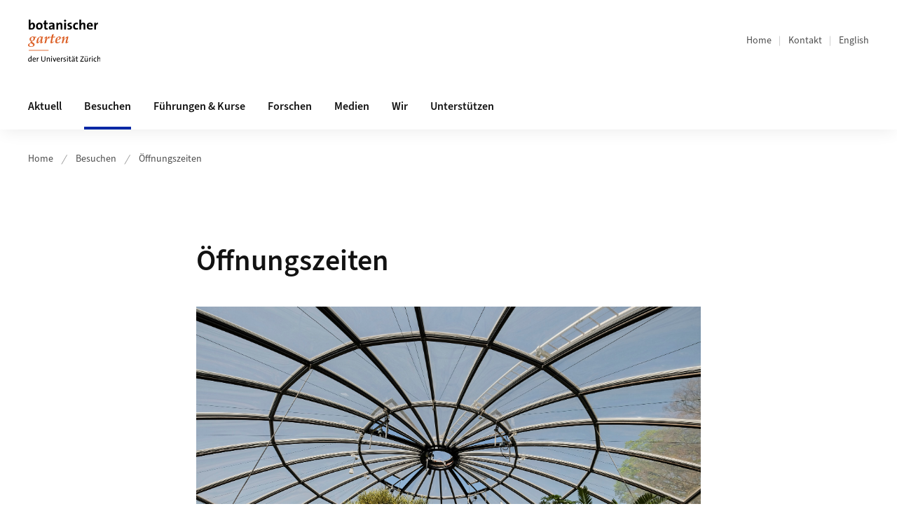

--- FILE ---
content_type: image/svg+xml;charset=UTF-8
request_url: https://www.bg.uzh.ch/docroot/logos/uzh_mus_logo_botanischer_garten_d_rgb.svg
body_size: 21236
content:
<?xml version="1.0" encoding="UTF-8"?>
<svg id="Ebene_2" data-name="Ebene 2" xmlns="http://www.w3.org/2000/svg" width="118.6915109" height="69.4483" viewBox="0 0 118.6915109 69.4483">
  <defs>
    <style>
      .cls-1 {
        fill: #dc6027;
      }
    </style>
  </defs>
  <g id="Ebene_1-2" data-name="Ebene 1">
    <g>
      <g>
        <path d="M4.5950335,69.3209429c0-.3583478.0255963-.9202172.1023852-1.2910511l-.0255963-.012486c-.357724.8565387-1.1368506,1.4184081-2.133858,1.4184081-1.5588776,0-2.3386285-1.1374734-2.3386285-2.9903939,0-2.2237543,1.2779425-3.5647493,3.2844433-3.5647493.3446137,0,.6898517.024972,1.073172.0636785v-2.9516873h1.1499609v9.3282809h-1.1118786ZM4.5569512,63.9282451c-.3833203-.0898991-.7666406-.1410917-1.1243646-.1410917-1.2142639,0-2.0189868.7291816-2.0189868,2.5558815,0,1.3672156.4469989,2.1475898,1.4052997,2.1475898,1.1499609,0,1.7380517-1.3422436,1.7380517-2.4534964v-2.1088832Z"/>
        <path d="M12.6747265,66.1769714h-4.1528448c-.0387066,1.5844718.6261731,2.3261394,2.0058765,2.3261394.6136871,0,1.2523462-.1286057,1.8148406-.3708338l.1660638.9077313c-.6386591.2547141-1.4052997.3958058-2.1981609.3958058-1.9290876,0-2.9772876-1.0226023-2.9772876-3.2588426,0-1.891627,1.060686-3.3225211,2.8624163-3.3225211,1.776134,0,2.5178026,1.188666,2.5178026,2.6070741,0,.1535776-.0131103.4594843-.0387066.7154471ZM10.1188415,63.723475c-.8303192,0-1.430896.600576-1.5713636,1.6356643h2.9897736c.0255963-1.0350883-.5237879-1.6356643-1.41841-1.6356643Z"/>
        <path d="M17.5349034,63.9919237c-1.3422454-.2422281-1.9809045.7416676-1.9809045,2.7731377v2.5558815h-1.1499609v-6.3516216h1.1118786c0,.3970544-.0387066.9838958-.1410918,1.5083072h.0255963c.2684491-.8815107.9202185-1.7505354,2.1856749-1.6231783l-.0511926,1.1374734Z"/>
        <path d="M24.987799,69.4483c-2.6957282,0-3.2326264-1.4945726-3.2326264-3.0278518v-5.724825h1.1755572v5.6349259c0,1.188666.3964306,2.1463412,2.133858,2.1463412,1.5083092,0,2.210647-.6255479,2.210647-2.3635973v-5.4176698h1.1505852v5.3277707c0,2.2624608-1.1886676,3.4249062-3.4380211,3.4249062Z"/>
        <path d="M34.6657005,69.3209429v-4.0891607c0-.8952453-.2428528-1.4321427-1.0862823-1.4321427-1.0475757,0-1.8017303,1.0737949-1.8017303,2.479717v3.0415864h-1.1499609v-6.3516216h1.1118786c0,.3833198-.0255963.9589238-.1023852,1.3422436h.0255963c.37021-.8690247,1.1499609-1.4571147,2.2362433-1.4571147,1.4564923,0,1.9166016.9077313,1.9166016,2.0314701v4.4350226h-1.1499609Z"/>
        <path d="M38.5675766,61.7044909c-.4220269,0-.7666406-.3196413-.7666406-.7416676,0-.4207778.3446137-.752905.7666406-.752905.4214026,0,.7666406.3321273.7666406.752905,0,.4095404-.345238.7416676-.7666406.7416676ZM37.9925962,69.3209429v-6.3516216h1.1499609v6.3516216h-1.1499609Z"/>
        <path d="M43.9871265,69.3209429h-1.3160248l-2.3130322-6.3516216h1.2779425l1.3416211,3.8856392c.1535778.4844563.2684491.8677761.3708343,1.2898025h.0255963c.1023852-.4082918.2172565-.8178321.357724-1.2648305l1.3672174-3.9106111h1.2267499l-2.3386285,6.3516216Z"/>
        <path d="M52.1304981,66.1769714h-4.1528448c-.0387066,1.5844718.6261731,2.3261394,2.0058765,2.3261394.6136871,0,1.2523462-.1286057,1.8148406-.3708338l.1660638.9077313c-.6386591.2547141-1.4052997.3958058-2.1981609.3958058-1.9290876,0-2.9772876-1.0226023-2.9772876-3.2588426,0-1.891627,1.060686-3.3225211,2.8624163-3.3225211,1.776134,0,2.5178026,1.188666,2.5178026,2.6070741,0,.1535776-.0131103.4594843-.0387066.7154471ZM49.5746132,63.723475c-.8303192,0-1.430896.600576-1.5713636,1.6356643h2.9897736c.0255963-1.0350883-.5237879-1.6356643-1.41841-1.6356643Z"/>
        <path d="M56.9900508,63.9919237c-1.3422454-.2422281-1.9809045.7416676-1.9809045,2.7731377v2.5558815h-1.1499609v-6.3516216h1.1118786c0,.3970544-.0387066.9838958-.1410918,1.5083072h.0255963c.2684491-.8815107.9202185-1.7505354,2.1856749-1.6231783l-.0511926,1.1374734Z"/>
        <path d="M59.4329374,69.435814c-.4850812,0-1.0094934-.0511925-1.4052997-.1660636l.1023852-1.0226023c.4089166.1660636.9327045.2559627,1.4052997.2559627.8178332,0,1.3803277-.3708338,1.3803277-.9714098,0-1.4308941-2.9523156-.5368974-2.9523156-2.7731377,0-1.0862809.8434295-1.904113,2.5302886-1.904113.3833203,0,.8434295.0511925,1.2267499.1273571l-.0892749.9464378c-.3708343-.1148711-.8178332-.1922842-1.2392359-.1922842-.8434295,0-1.2398602.3583478-1.2398602.9077313,0,1.4059221,2.9648016.600576,2.9648016,2.7606517,0,1.1624454-1.0226037,2.0314701-2.6838665,2.0314701Z"/>
        <path d="M64.4323333,61.7044909c-.4220269,0-.7666406-.3196413-.7666406-.7416676,0-.4207778.3446137-.752905.7666406-.752905.4214026,0,.7666406.3321273.7666406.752905,0,.4095404-.345238.7416676-.7666406.7416676ZM63.8573528,69.3209429v-6.3516216h1.1499609v6.3516216h-1.1499609Z"/>
        <path d="M69.1507941,69.423328c-1.3035388,0-1.6999694-.5368974-1.6999694-1.904113v-3.6546484h-1.3035388v-.8952453h1.3035388v-2.0564421l1.1499609-.3196413v2.3760833h1.7767583v.8952453h-1.7767583v3.245108c0,1.0475743.2047705,1.3297576.9077325,1.3297576.2934211,0,.5749805-.0387066.8047229-.1023851l.1148712.9451892c-.37021.0898991-.8684016.1410917-1.2773182.1410917Z"/>
        <path d="M75.3376089,69.3209429c0-.4469983,0-.9077313.0636786-1.2648305h-.0255963c-.3065314.7791256-1.1112543,1.3797016-2.1594543,1.3797016-1.0475757,0-1.7630237-.6904751-1.7630237-1.7130774,0-1.3672156,1.3928137-2.1850477,3.8207171-2.1850477v-.2934207c0-1.0101163-.345238-1.4945726-1.3422454-1.4945726-.6005768,0-1.3672174.2035216-1.9166016.4594843l-.2172565-.9077313c.6136871-.2547141,1.4571166-.4594843,2.2874359-.4594843,1.776134,0,2.3386285.8565387,2.3386285,2.2237543v2.4272759c0,.600576.012486,1.2785651.0380823,1.8279485h-1.1243646ZM72.9221915,61.6532983c-.3833203,0-.6898517-.3071553-.6898517-.6904751s.3065314-.6892265.6898517-.6892265c.3839446,0,.6773657.3059067.6773657.6892265s-.2934211.6904751-.6773657.6904751ZM75.2739303,66.343035c-2.0832897,0-2.6838665.575604-2.6838665,1.2136379,0,.5493834.3833203.9714098.9714111.9714098,1.0219794,0,1.7124554-1.0226023,1.7124554-2.0189841v-.1660636ZM75.3756912,61.6532983c-.3833203,0-.6898517-.3071553-.6898517-.6904751s.3065314-.6892265.6898517-.6892265c.3839446,0,.6773657.3059067.6773657.6892265s-.2934211.6904751-.6773657.6904751Z"/>
        <path d="M80.4275283,69.423328c-1.3035388,0-1.6999694-.5368974-1.6999694-1.904113v-3.6546484h-1.3035388v-.8952453h1.3035388v-2.0564421l1.1499609-.3196413v2.3760833h1.7767583v.8952453h-1.7767583v3.245108c0,1.0475743.2047705,1.3297576.9077325,1.3297576.2934211,0,.5749805-.0387066.8047229-.1023851l.1148712.9451892c-.37021.0898991-.8684016.1410917-1.2773182.1410917Z"/>
        <path d="M85.5299337,69.3209429v-.8690247l3.6159467-5.6998531c.2428528-.3708338.4476232-.6892265.702962-1.0350883-.4089166.0137346-.9970074.0262206-1.8910053.0262206h-2.3005462v-1.0475743h5.5587688v.8939967l-3.8082311,5.9295952c-.1660638.2547141-.3321277.4981909-.5106776.7541536.2684491-.0262206,1.0350897-.0262206,2.146344-.0262206h2.2237573v1.0737949h-5.7373187Z"/>
        <path d="M96.7392435,69.3209429c0-.3833198.0255963-.9589238.1023852-1.3422436h-.0255963c-.3708343.8690247-1.1499609,1.4571147-2.2362433,1.4571147-1.4571166,0-1.9041156-.9077313-1.9041156-2.0314701v-4.4350226h1.1374749v4.0891607c0,.8952453.2553388,1.4321427,1.085658,1.4321427,1.0482,0,1.8023546-1.0737949,1.8023546-2.479717v-3.0415864h1.1499609v6.3516216h-1.1118786ZM94.030405,61.6532983c-.3839446,0-.690476-.3071553-.690476-.6904751s.3065314-.6892265.690476-.6892265c.3833203,0,.6767414.3059067.6767414.6892265s-.2934211.6904751-.6767414.6904751ZM96.4839047,61.6532983c-.3839446,0-.690476-.3071553-.690476-.6904751s.3065314-.6892265.690476-.6892265c.3833203,0,.6767414.3059067.6767414.6892265s-.2934211.6904751-.6767414.6904751Z"/>
        <path d="M103.1714083,63.9919237c-1.3422454-.2422281-1.9809045.7416676-1.9809045,2.7731377v2.5558815h-1.1499609v-6.3516216h1.1118786c0,.3970544-.0387066.9838958-.1410918,1.5083072h.0255963c.2684491-.8815107.9202185-1.7505354,2.1856749-1.6231783l-.0511926,1.1374734Z"/>
        <path d="M105.1666717,61.7044909c-.4220269,0-.7666406-.3196413-.7666406-.7416676,0-.4207778.3446137-.752905.7666406-.752905.4214026,0,.7666406.3321273.7666406.752905,0,.4095404-.345238.7416676-.7666406.7416676ZM104.5916912,69.3209429v-6.3516216h1.1499609v6.3516216h-1.1499609Z"/>
        <path d="M110.1529573,69.423328c-1.5201709,0-2.7856274-.7291816-2.7856274-3.067807,0-2.0439561,1.0482-3.4885848,3.0927831-3.4885848.5749805,0,1.1243646.1023851,1.5588776.2684487l-.2172565.9838958c-.3964306-.1660636-.9202185-.2934207-1.4440063-.2934207-1.1499609,0-1.776134.9838958-1.776134,2.3773319,0,1.2386099.3958063,2.2225057,1.8017303,2.2225057.5368982,0,1.0475757-.1023851,1.4820886-.3059067l.1791742.9576752c-.5368982.2172562-1.2398602.3458618-1.8916296.3458618Z"/>
        <path d="M117.5415499,69.3209429v-4.0891607c0-.8952453-.2428528-1.4321427-1.0862823-1.4321427-1.0475757,0-1.8017303,1.0737949-1.8017303,2.479717v3.0415864h-1.1499609v-9.3282809h1.1499609v3.0153659c0,.4082918-.0255963.9202172-.1148712,1.2648305l.0255963.012486c.37021-.8690247,1.1499609-1.4308941,2.210647-1.4308941,1.4564923,0,1.9166016.9077313,1.9166016,2.0314701v4.4350226h-1.1499609Z"/>
      </g>
      <g>
        <path d="M5.413204,16.6019862c-1.6149601,0-2.8717931-.1791012-4.1503617-.5381222V0h2.8717931v4.8008306c0,.6730627-.0673806,1.593246-.1797668,2.1763995h.0225028c.5612916-1.2111847,1.8173575-1.9741044,3.3655763-1.9741044,2.6695235,0,4.105484,1.9290729,4.105484,5.2272853,0,3.7695933-2.1988824,6.3715752-6.0352277,6.3715752ZM6.535148,7.3811288c-1.503341,0-2.4005127,1.7274692-2.4005127,3.5896992v3.1409229c.4040277.1347608.8746688.202269,1.503341.202269,1.6150879,0,2.8044125-1.0320577,2.8044125-3.792096,0-2.0863624-.6061694-3.140795-1.9072409-3.140795Z"/>
        <path d="M18.2064342,16.6019862c-3.1633067,0-5.2047973-1.6375603-5.2047973-5.6086555,0-3.4773133,2.3105014-5.9902051,5.6985805-5.9902051,3.1634346,0,5.2054366,1.749972,5.2054366,5.5863064,0,3.4998161-2.3561463,6.0125541-5.6992198,6.0125541ZM18.4985871,7.4260064c-1.2792079,0-2.5352738.9870522-2.5352738,3.2758115,0,2.2879921.8296632,3.4548106,2.490396,3.4548106,1.4133298,0,2.4902682-1.1443157,2.4902682-3.409933,0-2.1538707-.7629219-3.3206891-2.4453904-3.3206891Z"/>
        <path d="M29.968243,16.6019862c-2.4678932,0-3.2306873-.8971433-3.2306873-3.4997903v-5.6536867h-1.9291044v-2.221251h1.9291044V1.7949241l2.8492903-.7628936v4.1952276h2.7150406v2.221251h-2.7150406v4.8907411c0,1.4359823.3365193,1.8398551,1.3240857,1.8398551.470769,0,.8971716-.0449796,1.2785687-.1567262l.2022696,2.2656172c-.7179163.1797404-1.6381022.3139898-2.4235269.3139898Z"/>
        <path d="M40.6069572,16.3778795c0-.6505339.0225028-1.3010678.1123862-1.8847327l-.0225028-.0225286c-.5387888,1.2567274-1.9072409,2.131368-3.5672066,2.131368-2.0196271,0-3.1858095-1.3684224-3.1858095-3.1857747,0-2.6470391,2.5352738-3.881212,6.4389996-3.881212v-.4040266c0-1.3459714-.516286-1.9514738-1.9971243-1.9514738-1.00943,0-2.377882.3365183-3.364937.7622805l-.4714083-2.1982369c1.121944-.4487763,2.7145291-.7627919,4.2178702-.7627919,3.4554597,0,4.4873924,1.4358285,4.4873924,3.9262175v4.5991263c0,.8971691.0225028,1.952241.0892441,2.8717849h-2.7369041ZM40.3828241,11.4197321c-2.894168,0-3.6795928.7179143-3.6795928,1.6824637,0,.7179143.5156467,1.3010678,1.3459492,1.3010678,1.3909548,0,2.3336435-1.3460733,2.3336435-2.6920187v-.2915128Z"/>
        <path d="M53.2427955,16.3778795v-7.1345208c0-1.1443157-.3140165-1.8397272-1.3914663-1.8397272-1.4359605,0-2.5796401,1.6374582-2.5796401,3.5896992v5.3845488h-2.8717931V5.2272581h2.7144013c0,.5162846-.0448778,1.4134276-.1566247,1.9964533h.0218635c.67355-1.3009139,1.9746214-2.2205857,3.7919789-2.2205857,2.512771,0,3.3205707,1.5925806,3.3205707,3.5448216v7.8299323h-2.8492903Z"/>
        <path d="M60.6526124,3.5672971c-.9875664,0-1.7723519-.7629198-1.7723519-1.7274692,0-.9651887.7847854-1.7505096,1.7723519-1.7505096.987055,0,1.7948547.7628181,1.7948547,1.7505096,0,.9420467-.8077997,1.7274692-1.7948547,1.7274692ZM59.2167798,16.3778795V5.2272581h2.8717931v11.1506214h-2.8717931Z"/>
        <path d="M67.2059161,16.6019862c-.8746688,0-1.7723519-.089218-2.4902682-.2915128l.2016303-2.4004801c.67355.2916407,1.5482188.4489042,2.3785213.4489042,1.0769384,0,1.7949825-.4713049,1.7949825-1.2116961,0-1.9741044-4.5325259-.8079512-4.5325259-4.5992542,0-1.9746158,1.503341-3.5671965,4.7341562-3.5671965.6286722,0,1.3909548.0892438,2.0196271.2240046l-.134889,2.2437538c-.6055301-.1797662-1.3235743-.2915128-2.0189878-.2915128-1.121944,0-1.63823.4482649-1.63823,1.1443157,0,1.8842213,4.5992672.9420467,4.5992672,4.5992283,0,2.2206376-1.9516072,3.7014459-4.9132837,3.7014459Z"/>
        <path d="M78.7866796,16.5795092c-3.0957983,0-5.025542-1.6150834-5.025542-5.4064123,0-3.4779526,1.8173575-6.1474686,5.6760777-6.1474686.8528053,0,1.7274741.1342493,2.4453904.381396l-.4482662,2.4678862c-.6061694-.2471726-1.3465885-.4264014-2.0870076-.4264014-1.7049713,0-2.5801516,1.3684482-2.5801516,3.4324357,0,1.9072355.6960528,3.230806,2.6026544,3.230806.7629219,0,1.5258438-.1567521,2.1762517-.4482649l.3815249,2.400378c-.8746688.3365183-2.0639934.5156453-3.1409318.5156453Z"/>
        <path d="M90.9287347,16.3778795v-7.1345208c0-1.1443157-.3146557-1.8397272-1.3909548-1.8397272-1.4358326,0-2.5801516,1.6374582-2.5801516,3.6122019v5.3620461h-2.8717931V0h2.8717931v4.8008306c0,.6730627-.0450056,1.593246-.2022696,2.2662826h.0448778c.6505357-1.2341988,1.9297437-2.0639875,3.6572178-2.0639875,2.512771,0,3.3205674,1.5925806,3.3205674,3.5448216v7.8299323h-2.849287Z"/>
        <path d="M105.9213551,11.3523518h-6.8879049c0,1.9746158.9195466,3.0065457,3.0734268,3.0065457,1.0544321,0,2.176376-.2247717,3.2308116-.6511732l.3140165,2.1763734c-1.2111881.4489042-2.6695234.7178885-4.0379754.7178885-3.522968,0-5.497078-1.7723211-5.497078-5.6985645,0-3.3425266,1.97411-5.900296,5.2948084-5.900296,3.25319,0,4.621642,2.0864903,4.621642,4.7341428,0,.4257622-.0225028,1.1211737-.1117469,1.6150834ZM101.2547075,7.1119908c-1.1893245,0-2.0421298.8746663-2.1987545,2.3331255h4.1278588c.0448778-1.5252002-.7179163-2.3331255-1.9291043-2.3331255Z"/>
        <path d="M114.4061923,7.8075302c-2.0638655-.4038987-3.0959261.919544-3.0959261,4.0161006v4.5542487h-2.8716651V5.2272581h2.7144012c0,.5606247-.0673806,1.4583313-.2016303,2.2437538h.0448778c.5381495-1.4134536,1.6150879-2.6476525,3.5448315-2.4678862l-.134889,2.8044046Z"/>
      </g>
      <g>
        <path class="cls-1" d="M0,42.2376245c0-2.2149861,2.7973804-3.1708413,4.476141-3.7070715-.373342-.27975-.6061694-.7928382-.6061694-1.1425257,0-.2096847,0-.4194972.0930798-.4662927l2.0751169-1.2586194-.0467956-.0467955h-.0930798c-1.8654317,0-3.4736153-.6992472-3.4736153-2.8443212,0-2.3080402,1.0488099-3.2638954,2.7738547-4.1035291,1.0724634-.5125767,1.9352415-.7921989,2.7282098-.7921989.7222634,0,1.6781214.256608,2.098259.4662927.4194984.0462841.8389968.0699375,1.2584951.0699375h.4432798l1.6551071-.0699375.1167333.2098125-.2334666,1.1655399-2.0514634-.0929517c.1167333.3027642.2564809.7921989.2564809,1.2584916,0,2.5878156-1.6318372,3.683418-3.4504733,4.3595232-.6992492.256608-1.5620273.5831535-1.5620273,1.1661792,0,.3027642.2797508.6061677.5363596.7921989l1.9815257,1.3991337c.8857924.6293097,1.8185082,1.4221479,1.8185082,2.6108298,0,2.8442958-3.4273312,3.9167311-5.805341,3.9167311-1.7480591,0-4.9887192-.4894096-4.9887192-2.8904269ZM4.9655771,38.9269082l-.652965.3028921c-1.1418897.5362302-2.2381344,1.2822729-2.2381344,2.6576253,0,1.7255263,1.7486984,2.4016566,3.240788,2.4016566,1.2822765,0,3.054117-.6061677,3.054117-2.1682157,0-.8858926-.8391246-1.4689182-1.4920896-1.9115574l-1.9117159-1.2824007ZM5.3389192,30.3240834c-.2802623.653091-.5130896,1.7250399-.5130896,2.4247986,0,1.1187444.466294,2.0514576,1.724917,2.0514576,1.9122273,0,2.4016634-2.4947361,2.4016634-3.9636795,0-1.0256649-.4194984-1.9347246-1.5856809-1.9347246-.9558579,0-1.6551071.536358-2.0278099,1.4221479Z"/>
        <path class="cls-1" d="M24.2203098,27.8524893l.373342.2803893-.3502,1.0020114c-.1398754.3963552-.2797508.9325853-.3958449,1.4458013l-1.0494492,4.9888076c-.0929519.4195225-.2328274.8858152-.2328274,1.2123607s.1398754.4663953.3259072.4663953c.2802623,0,.8864317-.3496623,1.2822765-.6762078l.466294-.3732131.2797508.6997586c-1.1655432,1.0725882-2.8443038,2.3080656-4.1029268,2.3080656-.279623,0-.6992492-.2566332-.6992492-1.0026507,0-.5362302.0699377-.9557526.1630175-1.3290936l.8159825-3.3100517-.0469235-.0467955c-1.0020143,1.8884406-3.5903487,5.6885916-5.9682307,5.6885916-.9090623,0-1.2354809-1.0257927-1.2354809-1.7954889,0-1.7018979.839636-5.3152506,1.8884459-6.550728.3964841-.4664205,2.6346186-2.3548611,3.5672066-2.7513696.4426405-.1866705,1.1187476-.2328012,1.5620273-.2328012.8391246,0,1.5620273.2796222,2.3080722.6061422l1.0488099-.6299235ZM18.1352179,36.4790954c1.0026535-1.0494462,1.8424174-2.0982531,2.7981475-4.3132392.2797508-.653091.5362317-1.5620229.6761071-2.5646991-.4900754-.2565825-1.2361202-.5125513-1.795494-.5125513s-1.1424011.1860312-1.4689475.6524517c-.7222634,1.0494462-1.0256678,2.3548611-1.3285607,3.5671965-.2096853.8159802-.5593738,2.2849236-.5593738,3.1009038,0,.3495597.1162219.8859177.4196262.8859177.3264186,0,.7928404-.3265455,1.2584951-.8159802Z"/>
        <path class="cls-1" d="M30.2329067,33.2614587l.1630175-.0931049c1.6549793-3.3105631,2.4947432-5.2920832,4.3831891-5.2920832.1860317,0,.3964841.0461307.5825159.139875-.2566087,1.0956024-.4664218,2.1444093-.4664218,3.1938555l-.279623.139875c-.3964841-.27975-.8391246-.4433039-1.1655432-.4433039-1.4221519,0-2.0746055,1.6326251-2.587823,2.7044462-.6991213,1.4920854-1.0494492,3.5441823-1.2822765,5.1523361-.7460448.0699627-1.8186361.1866705-2.5177574.4433037l-.2566087-.27975c.2334666-.6997586.466294-1.4221479.6293115-2.1450486l.5600131-2.4947614c.2559694-1.1187444.6061694-3.1938555.6061694-3.6602506,0-.3727017-.1398754-.4425114-.2803901-.4425114-.1860317,0-.4194984.0929517-.9788722.4662927l-.7928404.5593722-.3027651-.6061677,1.8884459-1.4920854c1.3753563-1.0725882,2.0746055-1.2354774,2.5178853-1.2354774.4426405,0,.582388.3495597.582388.6992472,0,.7229007-.2559694,1.4221479-.7222634,3.4736055l-.2797508,1.2123354Z"/>
        <path class="cls-1" d="M35.8254939,29.4613077l.1635289-.6293097,2.6807749-.7460427c.186671-1.0494462.373342-2.1450486.373342-2.8442958v-.373341c.4894361-.0698097.9327158-.1860312,1.3284328-.3257784l1.5388852-.5600115.2335945.2796222c-.2566087.9095712-.5132175,1.7954889-.7230306,2.7045486l-.3034043,1.3059263,3.124694-.116733.1398754.116733-.3265464,1.3054149c-.6761071-.0929517-1.4221519-.116733-2.1451825-.116733h-1.0956055l-1.1893246,5.5257024c-.116094.5593722-.2096853,1.0956024-.2096853,1.6549746,0,.4894347.1398754.6761052.4900754.6761052h.0699377c.279623,0,.6293115-.0230142,1.2584951-.4894347l1.3054186-.9327132.3034043.6062955-1.795494,1.3290431c-1.1655432.8621617-2.1681967,1.3753777-3.0071935,1.3753777-.6761071,0-1.3522142-.2098125-1.3522142-1.4920854,0-.396483.1398754-1.0026507.2334666-1.4221479l1.445294-6.8311173h-2.5415388Z"/>
        <path class="cls-1" d="M45.1488166,33.0747882c.5130896-1.6549746.9557301-2.6576253,2.4478197-3.683418.5831552-.3963552,1.4459333-.8857899,2.1450546-1.1655399.4895639-.1866705,1.165671-.3495597,1.7019027-.3495597,1.2354809,0,2.2149924.6761052,2.2149924,1.9583781,0,1.7249121-1.0956055,2.6346111-2.4946153,3.310077-1.0026535.490074-2.3312142.8396337-3.8233039,1.1661792-.070577.5125767-.1167333,1.0488069-.1167333,1.5382416,0,1.1661792.5825159,1.8654264,1.7948547,1.8654264,1.0957333,0,2.7743661-.9558552,3.6840677-1.5620482l.2328274.652477c-1.7019027,1.0724604-3.4504733,2.4016566-5.4789224,2.4016566-1.9346022,0-2.8904602-1.0257927-2.8904602-2.9142333,0-.8627757.3259072-2.3780031.5825159-3.2176368ZM48.3894768,33.4249871c1.4920896-.4201365,3.0772591-1.4920854,3.0772591-3.2406509,0-.653091-.3727028-1.1893212-1.071952-1.1893212-1.6326043,0-2.3080722,2.0751111-2.6346186,3.3575118l-.3264186,1.3522104.9557301-.27975Z"/>
        <path class="cls-1" d="M54.6588103,30.4639584l1.9583836-1.4452899c1.3522142-1.0025228,2.0046678-1.1423979,2.3310864-1.1423979.5593738,0,.6761071.3495597.6761071.6992472,0,.7229007-.1628896,1.4221479-.7928404,3.6601481l-.3495607,1.2592587h.0467956c1.258623-2.4715941,3.4268197-4.2202875,4.4531268-4.8495972,1.0020143-.6061677,1.6081837-.7690569,2.0046678-.7690569.4432798,0,.9327158.256608.9327158,1.0256649,0,.3727017-.2334666,1.3522104-.373342,1.8885684l-1.1187476,4.2895857c-.186671.7229007-.3034043,1.3290684-.3034043,1.8652985,0,.1860312.0699377.3496875.2334666.3496875.186671,0,.4194984-.0468208,1.0725913-.513216l.6761071-.4662927.3027651.6298211c-1.258623.8858925-2.8443038,2.2612701-4.1965181,2.2612701-.4894361,0-.8391246-.396483-.8391246-1.0026507,0-.8627757.6061694-3.0309663,1.0026535-4.4762562.1398754-.4894347.6992492-2.4010173.6992492-3.0309663,0-.3495597-.1398754-.5124489-.4894361-.5124489-.3964841,0-.8859202.1866705-2.0983869,1.561895-1.0956055,1.2586194-2.0051792,3.1708413-2.2849301,4.3127277-.279623,1.1423979-.4894361,2.0982531-.5593738,2.6582646-.6061694.0230142-2.0051792.2328015-2.4716011.3958437l-.2328274-.2559687c.4894361-1.4221732,1.0725913-3.4742701,1.3522142-4.7097222.2328274-1.0026507.6293115-2.8442958.6293115-3.5205288,0-.3027642-.0699377-.4425114-.2328274-.4425114-.2098131,0-.4664218.0461562-.9795115.3963552l-.7460448.5125513-.3027651-.6292843Z"/>
      </g>
      <rect class="cls-1" x="1.1711689" y="50.3111234" width="32.4242456" height="1.0512113"/>
    </g>
  </g>
</svg>